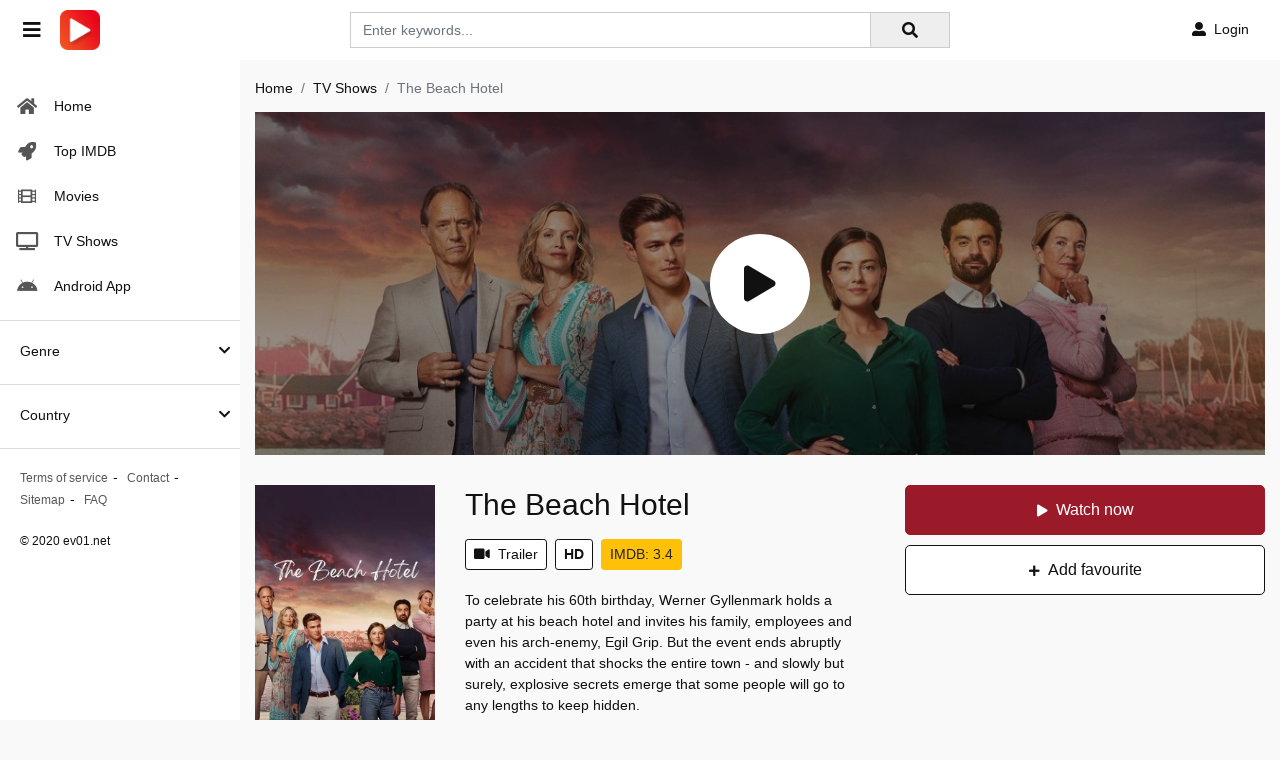

--- FILE ---
content_type: text/html; charset=utf-8
request_url: https://www.google.com/recaptcha/api2/anchor?ar=1&k=6LdmPaAaAAAAAAZ57otOc0kv9b0xK12VarX-9NW2&co=aHR0cHM6Ly9ldjAxLnRvOjQ0Mw..&hl=en&v=PoyoqOPhxBO7pBk68S4YbpHZ&size=invisible&anchor-ms=20000&execute-ms=30000&cb=ma83r9req1c6
body_size: 48621
content:
<!DOCTYPE HTML><html dir="ltr" lang="en"><head><meta http-equiv="Content-Type" content="text/html; charset=UTF-8">
<meta http-equiv="X-UA-Compatible" content="IE=edge">
<title>reCAPTCHA</title>
<style type="text/css">
/* cyrillic-ext */
@font-face {
  font-family: 'Roboto';
  font-style: normal;
  font-weight: 400;
  font-stretch: 100%;
  src: url(//fonts.gstatic.com/s/roboto/v48/KFO7CnqEu92Fr1ME7kSn66aGLdTylUAMa3GUBHMdazTgWw.woff2) format('woff2');
  unicode-range: U+0460-052F, U+1C80-1C8A, U+20B4, U+2DE0-2DFF, U+A640-A69F, U+FE2E-FE2F;
}
/* cyrillic */
@font-face {
  font-family: 'Roboto';
  font-style: normal;
  font-weight: 400;
  font-stretch: 100%;
  src: url(//fonts.gstatic.com/s/roboto/v48/KFO7CnqEu92Fr1ME7kSn66aGLdTylUAMa3iUBHMdazTgWw.woff2) format('woff2');
  unicode-range: U+0301, U+0400-045F, U+0490-0491, U+04B0-04B1, U+2116;
}
/* greek-ext */
@font-face {
  font-family: 'Roboto';
  font-style: normal;
  font-weight: 400;
  font-stretch: 100%;
  src: url(//fonts.gstatic.com/s/roboto/v48/KFO7CnqEu92Fr1ME7kSn66aGLdTylUAMa3CUBHMdazTgWw.woff2) format('woff2');
  unicode-range: U+1F00-1FFF;
}
/* greek */
@font-face {
  font-family: 'Roboto';
  font-style: normal;
  font-weight: 400;
  font-stretch: 100%;
  src: url(//fonts.gstatic.com/s/roboto/v48/KFO7CnqEu92Fr1ME7kSn66aGLdTylUAMa3-UBHMdazTgWw.woff2) format('woff2');
  unicode-range: U+0370-0377, U+037A-037F, U+0384-038A, U+038C, U+038E-03A1, U+03A3-03FF;
}
/* math */
@font-face {
  font-family: 'Roboto';
  font-style: normal;
  font-weight: 400;
  font-stretch: 100%;
  src: url(//fonts.gstatic.com/s/roboto/v48/KFO7CnqEu92Fr1ME7kSn66aGLdTylUAMawCUBHMdazTgWw.woff2) format('woff2');
  unicode-range: U+0302-0303, U+0305, U+0307-0308, U+0310, U+0312, U+0315, U+031A, U+0326-0327, U+032C, U+032F-0330, U+0332-0333, U+0338, U+033A, U+0346, U+034D, U+0391-03A1, U+03A3-03A9, U+03B1-03C9, U+03D1, U+03D5-03D6, U+03F0-03F1, U+03F4-03F5, U+2016-2017, U+2034-2038, U+203C, U+2040, U+2043, U+2047, U+2050, U+2057, U+205F, U+2070-2071, U+2074-208E, U+2090-209C, U+20D0-20DC, U+20E1, U+20E5-20EF, U+2100-2112, U+2114-2115, U+2117-2121, U+2123-214F, U+2190, U+2192, U+2194-21AE, U+21B0-21E5, U+21F1-21F2, U+21F4-2211, U+2213-2214, U+2216-22FF, U+2308-230B, U+2310, U+2319, U+231C-2321, U+2336-237A, U+237C, U+2395, U+239B-23B7, U+23D0, U+23DC-23E1, U+2474-2475, U+25AF, U+25B3, U+25B7, U+25BD, U+25C1, U+25CA, U+25CC, U+25FB, U+266D-266F, U+27C0-27FF, U+2900-2AFF, U+2B0E-2B11, U+2B30-2B4C, U+2BFE, U+3030, U+FF5B, U+FF5D, U+1D400-1D7FF, U+1EE00-1EEFF;
}
/* symbols */
@font-face {
  font-family: 'Roboto';
  font-style: normal;
  font-weight: 400;
  font-stretch: 100%;
  src: url(//fonts.gstatic.com/s/roboto/v48/KFO7CnqEu92Fr1ME7kSn66aGLdTylUAMaxKUBHMdazTgWw.woff2) format('woff2');
  unicode-range: U+0001-000C, U+000E-001F, U+007F-009F, U+20DD-20E0, U+20E2-20E4, U+2150-218F, U+2190, U+2192, U+2194-2199, U+21AF, U+21E6-21F0, U+21F3, U+2218-2219, U+2299, U+22C4-22C6, U+2300-243F, U+2440-244A, U+2460-24FF, U+25A0-27BF, U+2800-28FF, U+2921-2922, U+2981, U+29BF, U+29EB, U+2B00-2BFF, U+4DC0-4DFF, U+FFF9-FFFB, U+10140-1018E, U+10190-1019C, U+101A0, U+101D0-101FD, U+102E0-102FB, U+10E60-10E7E, U+1D2C0-1D2D3, U+1D2E0-1D37F, U+1F000-1F0FF, U+1F100-1F1AD, U+1F1E6-1F1FF, U+1F30D-1F30F, U+1F315, U+1F31C, U+1F31E, U+1F320-1F32C, U+1F336, U+1F378, U+1F37D, U+1F382, U+1F393-1F39F, U+1F3A7-1F3A8, U+1F3AC-1F3AF, U+1F3C2, U+1F3C4-1F3C6, U+1F3CA-1F3CE, U+1F3D4-1F3E0, U+1F3ED, U+1F3F1-1F3F3, U+1F3F5-1F3F7, U+1F408, U+1F415, U+1F41F, U+1F426, U+1F43F, U+1F441-1F442, U+1F444, U+1F446-1F449, U+1F44C-1F44E, U+1F453, U+1F46A, U+1F47D, U+1F4A3, U+1F4B0, U+1F4B3, U+1F4B9, U+1F4BB, U+1F4BF, U+1F4C8-1F4CB, U+1F4D6, U+1F4DA, U+1F4DF, U+1F4E3-1F4E6, U+1F4EA-1F4ED, U+1F4F7, U+1F4F9-1F4FB, U+1F4FD-1F4FE, U+1F503, U+1F507-1F50B, U+1F50D, U+1F512-1F513, U+1F53E-1F54A, U+1F54F-1F5FA, U+1F610, U+1F650-1F67F, U+1F687, U+1F68D, U+1F691, U+1F694, U+1F698, U+1F6AD, U+1F6B2, U+1F6B9-1F6BA, U+1F6BC, U+1F6C6-1F6CF, U+1F6D3-1F6D7, U+1F6E0-1F6EA, U+1F6F0-1F6F3, U+1F6F7-1F6FC, U+1F700-1F7FF, U+1F800-1F80B, U+1F810-1F847, U+1F850-1F859, U+1F860-1F887, U+1F890-1F8AD, U+1F8B0-1F8BB, U+1F8C0-1F8C1, U+1F900-1F90B, U+1F93B, U+1F946, U+1F984, U+1F996, U+1F9E9, U+1FA00-1FA6F, U+1FA70-1FA7C, U+1FA80-1FA89, U+1FA8F-1FAC6, U+1FACE-1FADC, U+1FADF-1FAE9, U+1FAF0-1FAF8, U+1FB00-1FBFF;
}
/* vietnamese */
@font-face {
  font-family: 'Roboto';
  font-style: normal;
  font-weight: 400;
  font-stretch: 100%;
  src: url(//fonts.gstatic.com/s/roboto/v48/KFO7CnqEu92Fr1ME7kSn66aGLdTylUAMa3OUBHMdazTgWw.woff2) format('woff2');
  unicode-range: U+0102-0103, U+0110-0111, U+0128-0129, U+0168-0169, U+01A0-01A1, U+01AF-01B0, U+0300-0301, U+0303-0304, U+0308-0309, U+0323, U+0329, U+1EA0-1EF9, U+20AB;
}
/* latin-ext */
@font-face {
  font-family: 'Roboto';
  font-style: normal;
  font-weight: 400;
  font-stretch: 100%;
  src: url(//fonts.gstatic.com/s/roboto/v48/KFO7CnqEu92Fr1ME7kSn66aGLdTylUAMa3KUBHMdazTgWw.woff2) format('woff2');
  unicode-range: U+0100-02BA, U+02BD-02C5, U+02C7-02CC, U+02CE-02D7, U+02DD-02FF, U+0304, U+0308, U+0329, U+1D00-1DBF, U+1E00-1E9F, U+1EF2-1EFF, U+2020, U+20A0-20AB, U+20AD-20C0, U+2113, U+2C60-2C7F, U+A720-A7FF;
}
/* latin */
@font-face {
  font-family: 'Roboto';
  font-style: normal;
  font-weight: 400;
  font-stretch: 100%;
  src: url(//fonts.gstatic.com/s/roboto/v48/KFO7CnqEu92Fr1ME7kSn66aGLdTylUAMa3yUBHMdazQ.woff2) format('woff2');
  unicode-range: U+0000-00FF, U+0131, U+0152-0153, U+02BB-02BC, U+02C6, U+02DA, U+02DC, U+0304, U+0308, U+0329, U+2000-206F, U+20AC, U+2122, U+2191, U+2193, U+2212, U+2215, U+FEFF, U+FFFD;
}
/* cyrillic-ext */
@font-face {
  font-family: 'Roboto';
  font-style: normal;
  font-weight: 500;
  font-stretch: 100%;
  src: url(//fonts.gstatic.com/s/roboto/v48/KFO7CnqEu92Fr1ME7kSn66aGLdTylUAMa3GUBHMdazTgWw.woff2) format('woff2');
  unicode-range: U+0460-052F, U+1C80-1C8A, U+20B4, U+2DE0-2DFF, U+A640-A69F, U+FE2E-FE2F;
}
/* cyrillic */
@font-face {
  font-family: 'Roboto';
  font-style: normal;
  font-weight: 500;
  font-stretch: 100%;
  src: url(//fonts.gstatic.com/s/roboto/v48/KFO7CnqEu92Fr1ME7kSn66aGLdTylUAMa3iUBHMdazTgWw.woff2) format('woff2');
  unicode-range: U+0301, U+0400-045F, U+0490-0491, U+04B0-04B1, U+2116;
}
/* greek-ext */
@font-face {
  font-family: 'Roboto';
  font-style: normal;
  font-weight: 500;
  font-stretch: 100%;
  src: url(//fonts.gstatic.com/s/roboto/v48/KFO7CnqEu92Fr1ME7kSn66aGLdTylUAMa3CUBHMdazTgWw.woff2) format('woff2');
  unicode-range: U+1F00-1FFF;
}
/* greek */
@font-face {
  font-family: 'Roboto';
  font-style: normal;
  font-weight: 500;
  font-stretch: 100%;
  src: url(//fonts.gstatic.com/s/roboto/v48/KFO7CnqEu92Fr1ME7kSn66aGLdTylUAMa3-UBHMdazTgWw.woff2) format('woff2');
  unicode-range: U+0370-0377, U+037A-037F, U+0384-038A, U+038C, U+038E-03A1, U+03A3-03FF;
}
/* math */
@font-face {
  font-family: 'Roboto';
  font-style: normal;
  font-weight: 500;
  font-stretch: 100%;
  src: url(//fonts.gstatic.com/s/roboto/v48/KFO7CnqEu92Fr1ME7kSn66aGLdTylUAMawCUBHMdazTgWw.woff2) format('woff2');
  unicode-range: U+0302-0303, U+0305, U+0307-0308, U+0310, U+0312, U+0315, U+031A, U+0326-0327, U+032C, U+032F-0330, U+0332-0333, U+0338, U+033A, U+0346, U+034D, U+0391-03A1, U+03A3-03A9, U+03B1-03C9, U+03D1, U+03D5-03D6, U+03F0-03F1, U+03F4-03F5, U+2016-2017, U+2034-2038, U+203C, U+2040, U+2043, U+2047, U+2050, U+2057, U+205F, U+2070-2071, U+2074-208E, U+2090-209C, U+20D0-20DC, U+20E1, U+20E5-20EF, U+2100-2112, U+2114-2115, U+2117-2121, U+2123-214F, U+2190, U+2192, U+2194-21AE, U+21B0-21E5, U+21F1-21F2, U+21F4-2211, U+2213-2214, U+2216-22FF, U+2308-230B, U+2310, U+2319, U+231C-2321, U+2336-237A, U+237C, U+2395, U+239B-23B7, U+23D0, U+23DC-23E1, U+2474-2475, U+25AF, U+25B3, U+25B7, U+25BD, U+25C1, U+25CA, U+25CC, U+25FB, U+266D-266F, U+27C0-27FF, U+2900-2AFF, U+2B0E-2B11, U+2B30-2B4C, U+2BFE, U+3030, U+FF5B, U+FF5D, U+1D400-1D7FF, U+1EE00-1EEFF;
}
/* symbols */
@font-face {
  font-family: 'Roboto';
  font-style: normal;
  font-weight: 500;
  font-stretch: 100%;
  src: url(//fonts.gstatic.com/s/roboto/v48/KFO7CnqEu92Fr1ME7kSn66aGLdTylUAMaxKUBHMdazTgWw.woff2) format('woff2');
  unicode-range: U+0001-000C, U+000E-001F, U+007F-009F, U+20DD-20E0, U+20E2-20E4, U+2150-218F, U+2190, U+2192, U+2194-2199, U+21AF, U+21E6-21F0, U+21F3, U+2218-2219, U+2299, U+22C4-22C6, U+2300-243F, U+2440-244A, U+2460-24FF, U+25A0-27BF, U+2800-28FF, U+2921-2922, U+2981, U+29BF, U+29EB, U+2B00-2BFF, U+4DC0-4DFF, U+FFF9-FFFB, U+10140-1018E, U+10190-1019C, U+101A0, U+101D0-101FD, U+102E0-102FB, U+10E60-10E7E, U+1D2C0-1D2D3, U+1D2E0-1D37F, U+1F000-1F0FF, U+1F100-1F1AD, U+1F1E6-1F1FF, U+1F30D-1F30F, U+1F315, U+1F31C, U+1F31E, U+1F320-1F32C, U+1F336, U+1F378, U+1F37D, U+1F382, U+1F393-1F39F, U+1F3A7-1F3A8, U+1F3AC-1F3AF, U+1F3C2, U+1F3C4-1F3C6, U+1F3CA-1F3CE, U+1F3D4-1F3E0, U+1F3ED, U+1F3F1-1F3F3, U+1F3F5-1F3F7, U+1F408, U+1F415, U+1F41F, U+1F426, U+1F43F, U+1F441-1F442, U+1F444, U+1F446-1F449, U+1F44C-1F44E, U+1F453, U+1F46A, U+1F47D, U+1F4A3, U+1F4B0, U+1F4B3, U+1F4B9, U+1F4BB, U+1F4BF, U+1F4C8-1F4CB, U+1F4D6, U+1F4DA, U+1F4DF, U+1F4E3-1F4E6, U+1F4EA-1F4ED, U+1F4F7, U+1F4F9-1F4FB, U+1F4FD-1F4FE, U+1F503, U+1F507-1F50B, U+1F50D, U+1F512-1F513, U+1F53E-1F54A, U+1F54F-1F5FA, U+1F610, U+1F650-1F67F, U+1F687, U+1F68D, U+1F691, U+1F694, U+1F698, U+1F6AD, U+1F6B2, U+1F6B9-1F6BA, U+1F6BC, U+1F6C6-1F6CF, U+1F6D3-1F6D7, U+1F6E0-1F6EA, U+1F6F0-1F6F3, U+1F6F7-1F6FC, U+1F700-1F7FF, U+1F800-1F80B, U+1F810-1F847, U+1F850-1F859, U+1F860-1F887, U+1F890-1F8AD, U+1F8B0-1F8BB, U+1F8C0-1F8C1, U+1F900-1F90B, U+1F93B, U+1F946, U+1F984, U+1F996, U+1F9E9, U+1FA00-1FA6F, U+1FA70-1FA7C, U+1FA80-1FA89, U+1FA8F-1FAC6, U+1FACE-1FADC, U+1FADF-1FAE9, U+1FAF0-1FAF8, U+1FB00-1FBFF;
}
/* vietnamese */
@font-face {
  font-family: 'Roboto';
  font-style: normal;
  font-weight: 500;
  font-stretch: 100%;
  src: url(//fonts.gstatic.com/s/roboto/v48/KFO7CnqEu92Fr1ME7kSn66aGLdTylUAMa3OUBHMdazTgWw.woff2) format('woff2');
  unicode-range: U+0102-0103, U+0110-0111, U+0128-0129, U+0168-0169, U+01A0-01A1, U+01AF-01B0, U+0300-0301, U+0303-0304, U+0308-0309, U+0323, U+0329, U+1EA0-1EF9, U+20AB;
}
/* latin-ext */
@font-face {
  font-family: 'Roboto';
  font-style: normal;
  font-weight: 500;
  font-stretch: 100%;
  src: url(//fonts.gstatic.com/s/roboto/v48/KFO7CnqEu92Fr1ME7kSn66aGLdTylUAMa3KUBHMdazTgWw.woff2) format('woff2');
  unicode-range: U+0100-02BA, U+02BD-02C5, U+02C7-02CC, U+02CE-02D7, U+02DD-02FF, U+0304, U+0308, U+0329, U+1D00-1DBF, U+1E00-1E9F, U+1EF2-1EFF, U+2020, U+20A0-20AB, U+20AD-20C0, U+2113, U+2C60-2C7F, U+A720-A7FF;
}
/* latin */
@font-face {
  font-family: 'Roboto';
  font-style: normal;
  font-weight: 500;
  font-stretch: 100%;
  src: url(//fonts.gstatic.com/s/roboto/v48/KFO7CnqEu92Fr1ME7kSn66aGLdTylUAMa3yUBHMdazQ.woff2) format('woff2');
  unicode-range: U+0000-00FF, U+0131, U+0152-0153, U+02BB-02BC, U+02C6, U+02DA, U+02DC, U+0304, U+0308, U+0329, U+2000-206F, U+20AC, U+2122, U+2191, U+2193, U+2212, U+2215, U+FEFF, U+FFFD;
}
/* cyrillic-ext */
@font-face {
  font-family: 'Roboto';
  font-style: normal;
  font-weight: 900;
  font-stretch: 100%;
  src: url(//fonts.gstatic.com/s/roboto/v48/KFO7CnqEu92Fr1ME7kSn66aGLdTylUAMa3GUBHMdazTgWw.woff2) format('woff2');
  unicode-range: U+0460-052F, U+1C80-1C8A, U+20B4, U+2DE0-2DFF, U+A640-A69F, U+FE2E-FE2F;
}
/* cyrillic */
@font-face {
  font-family: 'Roboto';
  font-style: normal;
  font-weight: 900;
  font-stretch: 100%;
  src: url(//fonts.gstatic.com/s/roboto/v48/KFO7CnqEu92Fr1ME7kSn66aGLdTylUAMa3iUBHMdazTgWw.woff2) format('woff2');
  unicode-range: U+0301, U+0400-045F, U+0490-0491, U+04B0-04B1, U+2116;
}
/* greek-ext */
@font-face {
  font-family: 'Roboto';
  font-style: normal;
  font-weight: 900;
  font-stretch: 100%;
  src: url(//fonts.gstatic.com/s/roboto/v48/KFO7CnqEu92Fr1ME7kSn66aGLdTylUAMa3CUBHMdazTgWw.woff2) format('woff2');
  unicode-range: U+1F00-1FFF;
}
/* greek */
@font-face {
  font-family: 'Roboto';
  font-style: normal;
  font-weight: 900;
  font-stretch: 100%;
  src: url(//fonts.gstatic.com/s/roboto/v48/KFO7CnqEu92Fr1ME7kSn66aGLdTylUAMa3-UBHMdazTgWw.woff2) format('woff2');
  unicode-range: U+0370-0377, U+037A-037F, U+0384-038A, U+038C, U+038E-03A1, U+03A3-03FF;
}
/* math */
@font-face {
  font-family: 'Roboto';
  font-style: normal;
  font-weight: 900;
  font-stretch: 100%;
  src: url(//fonts.gstatic.com/s/roboto/v48/KFO7CnqEu92Fr1ME7kSn66aGLdTylUAMawCUBHMdazTgWw.woff2) format('woff2');
  unicode-range: U+0302-0303, U+0305, U+0307-0308, U+0310, U+0312, U+0315, U+031A, U+0326-0327, U+032C, U+032F-0330, U+0332-0333, U+0338, U+033A, U+0346, U+034D, U+0391-03A1, U+03A3-03A9, U+03B1-03C9, U+03D1, U+03D5-03D6, U+03F0-03F1, U+03F4-03F5, U+2016-2017, U+2034-2038, U+203C, U+2040, U+2043, U+2047, U+2050, U+2057, U+205F, U+2070-2071, U+2074-208E, U+2090-209C, U+20D0-20DC, U+20E1, U+20E5-20EF, U+2100-2112, U+2114-2115, U+2117-2121, U+2123-214F, U+2190, U+2192, U+2194-21AE, U+21B0-21E5, U+21F1-21F2, U+21F4-2211, U+2213-2214, U+2216-22FF, U+2308-230B, U+2310, U+2319, U+231C-2321, U+2336-237A, U+237C, U+2395, U+239B-23B7, U+23D0, U+23DC-23E1, U+2474-2475, U+25AF, U+25B3, U+25B7, U+25BD, U+25C1, U+25CA, U+25CC, U+25FB, U+266D-266F, U+27C0-27FF, U+2900-2AFF, U+2B0E-2B11, U+2B30-2B4C, U+2BFE, U+3030, U+FF5B, U+FF5D, U+1D400-1D7FF, U+1EE00-1EEFF;
}
/* symbols */
@font-face {
  font-family: 'Roboto';
  font-style: normal;
  font-weight: 900;
  font-stretch: 100%;
  src: url(//fonts.gstatic.com/s/roboto/v48/KFO7CnqEu92Fr1ME7kSn66aGLdTylUAMaxKUBHMdazTgWw.woff2) format('woff2');
  unicode-range: U+0001-000C, U+000E-001F, U+007F-009F, U+20DD-20E0, U+20E2-20E4, U+2150-218F, U+2190, U+2192, U+2194-2199, U+21AF, U+21E6-21F0, U+21F3, U+2218-2219, U+2299, U+22C4-22C6, U+2300-243F, U+2440-244A, U+2460-24FF, U+25A0-27BF, U+2800-28FF, U+2921-2922, U+2981, U+29BF, U+29EB, U+2B00-2BFF, U+4DC0-4DFF, U+FFF9-FFFB, U+10140-1018E, U+10190-1019C, U+101A0, U+101D0-101FD, U+102E0-102FB, U+10E60-10E7E, U+1D2C0-1D2D3, U+1D2E0-1D37F, U+1F000-1F0FF, U+1F100-1F1AD, U+1F1E6-1F1FF, U+1F30D-1F30F, U+1F315, U+1F31C, U+1F31E, U+1F320-1F32C, U+1F336, U+1F378, U+1F37D, U+1F382, U+1F393-1F39F, U+1F3A7-1F3A8, U+1F3AC-1F3AF, U+1F3C2, U+1F3C4-1F3C6, U+1F3CA-1F3CE, U+1F3D4-1F3E0, U+1F3ED, U+1F3F1-1F3F3, U+1F3F5-1F3F7, U+1F408, U+1F415, U+1F41F, U+1F426, U+1F43F, U+1F441-1F442, U+1F444, U+1F446-1F449, U+1F44C-1F44E, U+1F453, U+1F46A, U+1F47D, U+1F4A3, U+1F4B0, U+1F4B3, U+1F4B9, U+1F4BB, U+1F4BF, U+1F4C8-1F4CB, U+1F4D6, U+1F4DA, U+1F4DF, U+1F4E3-1F4E6, U+1F4EA-1F4ED, U+1F4F7, U+1F4F9-1F4FB, U+1F4FD-1F4FE, U+1F503, U+1F507-1F50B, U+1F50D, U+1F512-1F513, U+1F53E-1F54A, U+1F54F-1F5FA, U+1F610, U+1F650-1F67F, U+1F687, U+1F68D, U+1F691, U+1F694, U+1F698, U+1F6AD, U+1F6B2, U+1F6B9-1F6BA, U+1F6BC, U+1F6C6-1F6CF, U+1F6D3-1F6D7, U+1F6E0-1F6EA, U+1F6F0-1F6F3, U+1F6F7-1F6FC, U+1F700-1F7FF, U+1F800-1F80B, U+1F810-1F847, U+1F850-1F859, U+1F860-1F887, U+1F890-1F8AD, U+1F8B0-1F8BB, U+1F8C0-1F8C1, U+1F900-1F90B, U+1F93B, U+1F946, U+1F984, U+1F996, U+1F9E9, U+1FA00-1FA6F, U+1FA70-1FA7C, U+1FA80-1FA89, U+1FA8F-1FAC6, U+1FACE-1FADC, U+1FADF-1FAE9, U+1FAF0-1FAF8, U+1FB00-1FBFF;
}
/* vietnamese */
@font-face {
  font-family: 'Roboto';
  font-style: normal;
  font-weight: 900;
  font-stretch: 100%;
  src: url(//fonts.gstatic.com/s/roboto/v48/KFO7CnqEu92Fr1ME7kSn66aGLdTylUAMa3OUBHMdazTgWw.woff2) format('woff2');
  unicode-range: U+0102-0103, U+0110-0111, U+0128-0129, U+0168-0169, U+01A0-01A1, U+01AF-01B0, U+0300-0301, U+0303-0304, U+0308-0309, U+0323, U+0329, U+1EA0-1EF9, U+20AB;
}
/* latin-ext */
@font-face {
  font-family: 'Roboto';
  font-style: normal;
  font-weight: 900;
  font-stretch: 100%;
  src: url(//fonts.gstatic.com/s/roboto/v48/KFO7CnqEu92Fr1ME7kSn66aGLdTylUAMa3KUBHMdazTgWw.woff2) format('woff2');
  unicode-range: U+0100-02BA, U+02BD-02C5, U+02C7-02CC, U+02CE-02D7, U+02DD-02FF, U+0304, U+0308, U+0329, U+1D00-1DBF, U+1E00-1E9F, U+1EF2-1EFF, U+2020, U+20A0-20AB, U+20AD-20C0, U+2113, U+2C60-2C7F, U+A720-A7FF;
}
/* latin */
@font-face {
  font-family: 'Roboto';
  font-style: normal;
  font-weight: 900;
  font-stretch: 100%;
  src: url(//fonts.gstatic.com/s/roboto/v48/KFO7CnqEu92Fr1ME7kSn66aGLdTylUAMa3yUBHMdazQ.woff2) format('woff2');
  unicode-range: U+0000-00FF, U+0131, U+0152-0153, U+02BB-02BC, U+02C6, U+02DA, U+02DC, U+0304, U+0308, U+0329, U+2000-206F, U+20AC, U+2122, U+2191, U+2193, U+2212, U+2215, U+FEFF, U+FFFD;
}

</style>
<link rel="stylesheet" type="text/css" href="https://www.gstatic.com/recaptcha/releases/PoyoqOPhxBO7pBk68S4YbpHZ/styles__ltr.css">
<script nonce="5lty4AgpBt8cBEu_4SWm4g" type="text/javascript">window['__recaptcha_api'] = 'https://www.google.com/recaptcha/api2/';</script>
<script type="text/javascript" src="https://www.gstatic.com/recaptcha/releases/PoyoqOPhxBO7pBk68S4YbpHZ/recaptcha__en.js" nonce="5lty4AgpBt8cBEu_4SWm4g">
      
    </script></head>
<body><div id="rc-anchor-alert" class="rc-anchor-alert"></div>
<input type="hidden" id="recaptcha-token" value="[base64]">
<script type="text/javascript" nonce="5lty4AgpBt8cBEu_4SWm4g">
      recaptcha.anchor.Main.init("[\x22ainput\x22,[\x22bgdata\x22,\x22\x22,\[base64]/[base64]/MjU1Ong/[base64]/[base64]/[base64]/[base64]/[base64]/[base64]/[base64]/[base64]/[base64]/[base64]/[base64]/[base64]/[base64]/[base64]/[base64]\\u003d\x22,\[base64]\\u003d\x22,\x22KMOxPUDDiyFSw4NCwprDusKPTXzCnHBeCsOBwqDDuMObXcO+w5DCnEnDoyEVT8KEYTFtU8KtY8Kkwp4+w5EzwpPCoMKNw6LClE4yw5zCklpxVMOowpwSE8KsM0AzTsOuw6TDl8Okw7bCk2LCkMKIwr3Dp1DDlVPDsBHDt8KkPEXDmiLCjwHDgzd/wr18wqV2wrDDsT0HwqjCmFFPw7vDmwTCk0fCkCDDpMKSw6Yfw7jDosKyLgzCrkrDnwdKKWjDuMORwr3ClMOgF8Khw6cnwpbDuy43w5HCslNDbMKrw4fCmMKqOMKawoI+wo/DusO/SMKmwrPCvD/Ck8ORIXZwGxV9w4rCgQXCgsKTwr5ow43CscKbwqPCt8KWw7E1KhgEwowGwo9JGAoGUcKyI3DCnQlZXMOdwrgZw4hvwpvCtzjCmsKiMGfDtcKTwrBtw7U0DsO9wp3CoXZOC8KMwqJ6fGfCpARMw5/DtzfDjsKbCcKsMMKaF8O5w7giwo3ChMOuOMOewrXCmMOXWl4dwoYowobDh8OBRcOSwp95wpXDu8KewqUsamXCjMKEQ8OyCsO+YnNDw7VIdW01wrzDo8K7wqhcfMK4DMOeAMK1wrDDsl7CiTJCw6bDqsO8w5zDoTvCjlo5w5UmTlzCtyNKVsOdw5h1w5/Dh8KebyICCMOwIcOywprDusKUw5fCocOPAz7DkMOtfsKXw6TDvyjCuMKhClpKwo8pwrLDucKsw50/[base64]/[base64]/JRLDg3zDhBgCwqlrwpI3BVQkHMK+L8ORGcOpXMO8ZsOtwqnCgV/CnsKawq0cdMOcKsKbwrsjNMKbY8O2wq3DuScWwoEQdznDg8KAaMOXDMOtwpRJw6HCp8OdLwZOdMKYM8OLQsKeMgBECsKFw6bCsSvDlMOswo9HD8KxAk4qZMOrwoLCgsOmccOGw4URBcO3w5IMR3XDlULDm8O/woxhTsKGw7c7GgBBwqoZN8OAFcOVwrJISMKeCBkwwrnCosKAwpdaw6rDucKfLnXCkVbCqmc3LcKgw7Ytw7vCmnsSTkgVM0gMwo02FgdJAMOuZEk4OVfCscKZM8Kmwo/DlMOzw6TDqV0EM8Kiw4XDtDt/[base64]/w4V/w5rCtRMPJxErJcOiC2rDqMOPw7w9FcOGwq4JDF0Tw7nDlcObwqXDkcKNT8KZw7YfZ8KwwrzDrj3CicK7PsKzw6oWw6HDphYHWSDDmsKdJmJFJ8OiOiNCMhjDizzDq8ORw5/DjCY2FQUbD3/CqMONSMKFZTQpwoECMsOjw59WJsOPNcOXwrBsNGJHwq3DvsOZZBrCq8KDw7l5wpfDscK5w43CoEDDlsOAw7cdH8K9R0XCuMOvw4LDkT5RGsKNw7hVwoDDuT0xwo/[base64]/[base64]/CsHnDpU/DucOiHyjDsgoLw7HDhgnCkcO8L0tpw5rClsOkw6QKw494JmVdSjVJMcKPw6tIw58Gw5TDlgtSw4Isw5lew5c9wqPChMKbDcOpJl5tLsKSwrJ6G8Ovw63DksKiw5pbKcOFwqh5L0N6XsOsdkvCgsK2wrUvw7Rmw4DCp8OHLsKCSHXDoMOiwrwEKMK/aSwGMMKraDUPBHFJVsKJSFPDgxjCpTcoE3DCoTUpwqpKwp1zw5fCsMK2wqnCusKlZcOFHV7DtHfDlD83AcK4FsKmanQewrHDgCx0IMKaw4NJwpoQwqN7wrMuw4HDj8OqVMKPfsKhSmQ4woJew6sPw7nDhWotOU/DlFA6GVREwqJGFjRzwrh+XV7DqcKfElkfLV1ow6fDgR9JXMKNw6sRw6rDqMO/[base64]/woDDmUnCicKmw7XDngnCoAAcw7nDlMKICMK4w6HCvMKqw5XChxjDhTInYsOHG1jDk3jDl1VaH8KZDmwhwrFtST5rOMKGwq7Cp8OiV8KMw7nDhXUbwqwtwoLCiU3DssOYwpxvwonDpyLDkhjDil5Te8OjJ3nCkw/DtBDCv8OuwroWw6HCnMOoPy3Dsxh/[base64]/w7bDlsKlwqgnFH7Drg7CosKpBWF8Q8K2OhjCgVnCqGZyfyQ0w7PCjMKawpnChGTDn8OqwogLIMK/w6HCpFnCm8KOd8Kcw48HRsKHwprDlWvDkhDCvsKZwqnCrDvDrsKRTcO5w4nCglE0XMKWwoRgYMOseSwuYcKIw603wp58w7nDiD9bw4XDmm57NHE1AsOyGBIRTwXDmGVVTTdYJzQ+W2bDqyrDl1bCsQHCtcK+aTXDiSLDnnBBw4/[base64]/w5oLw7bDoXRLUMOQwqgtw4JxNMOsXMKHwojCgcOgZnnCsR7CtHbDoMOML8KBwrQbHgTCrUTCocOWwrjCs8KOw7vCkG/CoMORwpvDu8ODwrXCkMO9HsKLTncGKXnCgcOew4bDvhQXATJHG8ODASc7wq7DnzrDscO0wr3DgcOiw5LDoEzDiSQCw5nCth3DlWcOw6jCnsKiXcKWw4DDtcOgw54cwqV0w4vCs2lww41Qw6MPYcKlwrvDq8OgLcK7wpHClQ/CuMKiwpLCpMKqemjCnsOcw4caw7ocw7Epw6gkw5zDrRPCs8KXw5/[base64]/DqMKkw7JjDsKtdsOQGsOiw5vCvCAhXE5bw6HCjzs1wprCocOWw5xRKcO1w4wOw7nCpMKywpBTwqEzEwldNcKCwrdPwrxAZ1TDkcKPFhgjw74gC0/Ct8OFw7ljRMKrwq7Dv0A/[base64]/w40Mw6pGOQ3Cm1DCssK8bcObbhEjwrEWe8OeCyrCjAklGsOJJsKXVcKjJcOYw57DqMOYw5fCjMO5fsOPLcKXw73CrUJkwq3DnjfDssKzaEXCnQoLHcOWYcOuwr/CiSsoZsKOIcOfwrkSaMO+B0NxczvDlDYvw4nCvsKow7Zqw5k9KlI8DhHCixPDvsKRw557azEMw6vCuRfCq1FcRVMabcOdwrhmKTFYKMOOwrTDgsO0c8KMwq5lEmsLCcOVw5VxBcKzw5TDv8OXLsODBQJawqLDpFvDhsO/IgzCoMOhcnIJw47DlXrDr2HDln0ZwrFGwqwow61twpnCpCTCvnDDhx57wqYNw4gNwpLDs8K/wpDDgMONWmzCvsKtaS5cw6VPwpU4wpV0wrBWEVVYwpLDrsO1w6bDjsOCw4Z4KVMpwokAIGvClsOQwpfCgcK6wpgGw5cqIVdvCTIvXF9Vw5h4wpfCm8OCwr7CpgrDjMOsw63Dg31gw5BpwpZQw7jDvh/DrMKtw4nCl8Oow4fCnw08Q8K5TsKtw5FKcsK6wrrDlsOGGMOKYsKmwo/[base64]/[base64]/CjRPCuCzDvcOpEMOcwogzwpjDuxvDgMKFwrNsw5HDjcORDl5DDsObKcK2wpkGwqYWw6A9c2nDhwTDsMOmXgHDpcOYQExEw5VVcsKRw4R1w4t5WEsYw4rDsybDonnDk8OoBMOTLXrDnCo5esOdw7vDnsOBw7HCnzFueTDDmVLDj8O/w4nCnnjCqxPCrcKqfhTDllDDuFjDjB7DjkfDjcKaw7Q6OMKmO1HCj2h7IDPCgsKOw6khwq1pScOvwo1ewrLCjMOcw6oNwqvDjMKkw4jClGLDkTt9wqTDrg/Ctx06aVtqbF5ZwokmYcKlwrp5w45CwrLDiDnDiV9EGClKw53CqsOdPBkEwr/Dp8Khw6DCgcOfCR7CnsKxb0fCgBrDnWjDtMOPw5PCnih3w6E5cU50CcKKfHDClgt7AnrCm8OPwoXDmMKHIGXCjcOIw6ITC8Kjw4bDusO/w7rCgcKNUcOkwr9Yw4cLwqfCmMKCwrnDp8KLwovDnMKAwpnCvR1hSz7CvMOYAsKDdUllwq5SwrHDnsKxw6PDlT7CssK7woXDkx11dkUTCA/CnWvDnsKFw4tIwpM5ScK9wojCmMODwp5yw6psw7EawqJJwq1nCcOlCcKkCMOjWMK7w5cpMMOsVMOJwo3DiDTDlsO1EmzCs8OMwp19wplORVZedRLDnXhJw4fDusOKZ1BywoLChhfCrSpXbsOQAnh0fjMVNMKxJBdlJcO7PcOcR2LDpMOScV/Dq8KIwoh1VWrCp8KEwpTDgUrDp1XDhmwUw5PCvsK2aMOqY8KhO23Dr8ORfMOrw7rChg7CuwoZwp7CuMKkwpjCnXXDvBfDqMOzFcKHRhJGMMKXwpXDn8KfwrkGw4jDu8OPY8OHw75dwp0YawLDgMKlw4wPdCxrw4JTNgTCs37Cqh/CgRBUw7wKQ8KhwrnCohdJwqJyFn3DqgTCvMKvB2pAw74PQcKowoMwBMKmw44UKmLCvETDpEB9wq3DlcKtw6kmw7pgKAbDqcOsw5LDrAEcwonCimXDscOjJD1yw5NtIMOsw4dyTsOiSMKwfMKHwpXCqsK/w6kyOcKow5MeEgfCtycDflfDtABVScKqMsOLPgsbw5d9wovDgsOTa8OIw5XDtcOsfcOrbcOUV8K/wpHDvDfDohQhRxRywr/CuMKZE8KNw6rCtMKSPmw/SnhFIsKZcFbDhcKsAUrDgHMtQcObw6vDnMOZwrt/ZMKnF8K/[base64]/Dr2fCpMO8fcKCOcOeIwzDtsKGwpFVCEzDnGtvw5RGw6rDt38Tw4Y9QEdmXkHChQg+AsOJBMKvw7VSb8Opw7vDmsOkwo4veSrCicKJw4rDv8KcdcKAOSJOPjwgwoc7w5wsw6UgwoTCmwTCgsKnw70zwoh1A8OUMwHCmx9pwp/ChcOSwp3Cty7CtUYaf8KfRsKuHMK/[base64]/CqydXwp4wYAMhRUPChsKRw5DCqMKww7gRAxDCsAN6w4duSsKtScK/wp7CvicUVBTDin/[base64]/wplNM8Onw4AZw5vDucKhwrHCkS3ColpuU8OYw6E4Ew/Ck8KTKMOqX8OadTISMnLClMO4TyUyYsOITsKUw4dybk3DqWdNLzRpwoNrw6I/acKmccORw7DDnS/[base64]/[base64]/DnzzDs3pLw5kVdMK9CcOXTDdNwobCrQHDgMKFKWbDiEBNwq3DpMKrwoAXesO4XHDCrMKee0XCi29WecOhA8KcwoLDgcKOY8KCOMKVDntRwq/ClcKJwoXDjsKAIT/[base64]/wpJZKjPDviNXwotmDsOww44WwpVIblXDtsO+VMOUw71mSw41w4DCg8OyHRTCvMO6w6TDpkvDqsKYJH4xwpVow4c6RsOIwrVXZGzCnj5Qw6oFWcOYP27CoR/[base64]/w7LDoEZUw5/DuEfDt8K7CQPDoGlHCmoUw6DDqEzCqMK6wrbDrExJwpYfwox/woYsUn7Ckw/DjcKcwpzDkMKVH8O5Sm5nPS3Cn8KUQgzDqVVQwqfChFARw50nNHJechNKwpbDvcKCMgUGwpfCnGNhw5EDwr3Cs8OcfXLDnsKwwpPDkU/DkBoHw4bCkcKdKsKcwqbClsOyw7JCwplMB8OCC8KcH8KUwofCk8KDw5HDm27Cj27DtMO5YMK8w6rCj8KnD8K/wqQHbmHCqhnDvHUKwqzCuQggw47DpMOTdMOdesOKMH3DjGvDjcOaGsOOwr9Aw5XCr8KNwqvDrwUGHcOMFwLCsHTCkHzCtWvDpS8gwpodPcKdw4jDmsK+woZGfm/Cn25cOXbDoMOkccKyZTFcw7cCXMO4W8OpwpbDlMOZMArDqMKDwrXDsjZDwofCvcOmPMOsT8OOPAXCqsOUYcKFLBFYw4hNw6nCr8OeM8OGGcOCwpjCkRPChUw0w7fDpQXCsQVewovCuiAsw6dycHsAw54vwrRTRG/[base64]/PzrCjsOdw4MlXVTCkGjDslzCpBbCviMEw5TDjnh1QiQHZsKCVxYxQCHCnMKmRWdZBMKcS8OVwocuwrVJSsKHOUE0wqrDrsKfMSjCqMKxFcKMwrFLwpMNIwZ/wqjCjAjDngg3w4Zzw5dgI8OTwpYXSiHCpMKxWn4Kw4PDuMK5w5vDrcOEworDtETDlQ3CvVDDhVfDj8KzXDTCr3USCcK/w4J8w4vClEfCiMOHOH/CpV7Dh8OoHsORNMKdwqXCt3smwqEaw4oYFMKIw5BVwr7Dk0DDqsKQPUfCmAYYZ8O/NWbDplc2FFgaZ8Oow67DvcOUwoIgcUDCssKCEDlSw5RDGGTDp1jCs8K9eMKhesOTSsKcw43CtQXCqnTCu8KMwrhPw5p8YMK2w7zCmxvDpGrDu0nDqWnDpyzDmmrDtScJenTDumIrdhFBH8KeYnHDtcKMwqTDisKwwrVmw78Sw5/[base64]/Q8OLBXYSPsKZS8KuP3/DusKLKcKVwozCi8OAZiBrw7ELMSlrwqJQw4HCicOTw63DpAXDiMKPw4EGYMOnS0vCosOILndjwqHCsFbCucKvF8KDW11LNyXDo8O6w4HDnmPCmCTDjMOJw6wbKcO3wr/CuibCmBgWw4QzF8K2w6DCosKSw77CiMOaSDrDk8O5HRjCnhlNHcKgw4oaLkFoJzgjw6ZRw7wfSUISwpjDgcOUQFrCjiAuacOOYWTDoMKjXsOmwochMmbDssOdU0zCp8O0GWE+ScOoGMOfKcOyw4/Du8OUw51xVsOyLcOyw5gdGUXDucKSUWfDqGFuwqFtw6hiMSfCpGV/w4YHUDfDqjzCg8O+wrhEw6hWL8KEJ8K0ecOWbMO5w6zDpcOyw5vCuVEow5gkCmBoSBA5B8KUHsKrBMK/Y8O4Wyw7wqEywr/CqMKgHcOkZMKTwrdBWsOiwrYmwoHCusOkwrgFw6Mww7XDoTUJHgjDqMOXesKwwoLDsMKLb8KBeMONHHfDr8KowqjChRZ0w5PDrsKwNcOcwok9GcO4w7/DpyQKB1BOwrcldT3Dqw4ywqTClcO4wp8vwp7Dt8OAwpHCk8KtE3HCknLCmQPDjMKFw7RbccK6c8KNwpJKGzrCv2/[base64]/CtUN4IsO2wq/[base64]/CBvDrcONwp0Kw6NlNcKlw5DDlcKGwrbDhsOjwpHCp8KvBsO4wo/ChQ/CicKlwppUVcKGJQ50wofCssORwojCng7DpkZLwr/DlFQYwrxiw57ChsOGGxDChcOZw7JJwp3CmUUqRDDDkDPDp8Kdw5jCq8K9ScKnw5pgBsOgw6jClcOuZjnDj0/CkVBXwonDv1bCucOxDGdpH23Ct8KGWMKQdCrCtg7CgMKyw4EpwrbDsBXDtE8uw6fDin7Doz3DmMOLCsKZwozDt3EtC2/Dr1IZPMOtYcOzW0QIBGfDpG42RAXCvmZ+wqcswonCt8KpYsO3wqDDmMOGwoTColBIAcKQGkHChQgaw5jCpcOhLXs/VcOawrBiwrE7KjTDgcKwYcKoSFzDv2fDv8KZw7t/NmoHbVNww4JnwqtywpPDrcK4w4PDkD3ClAYXZMKHw54CChbCssOOwqZnLidnwr8LfsKNdAjCkyYLw5nDuiPCn2k1VkQhPm3DgScswr/DtsOEZT95P8KSwo4VX8O8w4TDj1MdMksfFMOjPMKqwr/[base64]/Ct2fDtMO3HcKrSEHDi8KfZzLCgMOmOMOzaUTCpX7DrwXDsjlibcOpwq9BwrvCnsKRw7vDn2bCjRA1Tl0Pa0xKQsOwFw4vwpLDvsORHXwTDMO+cRBkw7PCscOnwpFFwpfCvDjDq3/Dh8KFOT7DjHIcT1tpfQsow70Iwo/Ct17CncK2woLDonRVw73DvkAHwq7CmSshKz/Ct2DDpMKPw5AEw7vCncKjw5LDm8KTw6BZQDUUIsKUPHsow5vDgsOLNcOQCcORG8KVw4DCpSQnAsOhdMOwwrBmw4bCgQnDqBPDn8Kzw4TChTIPEMKlKmk0DjnCj8OmwpkJw7bCmsKxEw3CpRI+IsOWw7xYw68SwqZCwq/DuMKbY3/DucK6wrrCnGbCoMKeFsODwpxuw5zDplXCusK3DcKbSHNjEMKAwqfDh1RSb8KJY8OtwolaR8OoCiUgPMOaIMOaw5PDtn1fL28Mw67Di8KXbUfCsMKowqHDsjLCkVHDozPDpxMawoXCncKUw6DDsQMKF0tzwo54esKnw6EWwr/DlzXDjxHDhX1acAbCicOyw4HDr8OyCQzDimbCiVvDqC/CicK6R8KhDsO4wrFNEcKJw41wbsKTwpExb8K2w4dve1YhcnvCvsOwKRnCkBnDizXChR/Dkhd2C8KnORILw4jCusKew49Ywp9qPMOEXhvDvyjCucKAw5ZPGADDmsOawqFhc8OewpLCtMKJVsOTwpXCsyMbwrTDu2lTI8O+wpfCtsOYGcK6LMOPw6YOecKlw7B3YcO+wpPDkTjCucKuNl/DusKZUsO+LcO7w5jDvsOhQAnDicOFwq7Ci8Oyc8OlwqvDjcKGw7VYwpYgJzhHw5xgewY7fjnCnXfCmcO8DMKVUcOmw4kzKsOkDcKcw6oGwqfCnsKew5fDrxLDhcONesKKbBtmZgXDv8OkEsOgwr7DiMKswqZow7LDpTo+CGrCsSseSXQNJXNbwqkqC8OkwplxCC/Cjx3CiMOBwrh7wodGG8KhNEnDpSktc8KxZThbw5XCp8O9N8KVQltRw7tvLWrCicOJey/DmjBHw6zCpsKHw4oVw5zDhsKCD8OSRmXDjUjCucOLw7PCsUQcwqfDlcOMwrrDhxUiw69+wqIyQ8KcOMKuwqDDnGhMw4lowqfCti8nw5zCjsKRAinCvMOefsO7WBAqfAjCtRFSw6HDjMOqbsO/wp7CpMOqCyomw5Viwr02esKmIcKUP2khPcKGDSU0w5ccP8OVw4LCj1QVWMKSR8OoJsKBw7kFwogjwq7Dv8O9w4DDuQ4hWVPCncKcw6kIwqoENibDmB3DgMObKFnDvsK/[base64]/cy8nw7ZuUBfCh2BBwrl4e8Kjwol/[base64]/[base64]/[base64]/DtAzCtlrCtsOjBMKUw6B+wonDmcO7JMODAhwpBcK0Uw17UcO8NsK2ZsKpLsOCwrHDgkPDusKsw7TCqCLDoCV2Uy3Cj3Yxw69zwrUgw5jChyrDkz/DhsKOOcOswqJuwqDDkMK1woDDqTtZM8KBGcKCwq3CncOjPUJbK3XDkiwewo7Cp1Rew7DDulLChGwMw5UTCxjCnsKuwpoqw53DoUplOcOUK8KhJcKSdCtaF8K2UMOEw5VhQlrDiGfCjMOYdHBGMg5GwpkEAsKQw6NTw7HCjmhcw6/DlTDDgcOkw4rDpibDvxLDjDlCwpvDrSk/fMOLBX7Coj/Dl8Kmw7wgMTljwpZNB8KLWsKrK1wTHTnClljChMKkDMK/JsOfWynCgsKTYMOZMXbCrRPDmcK2FcORwqbDgBQVDDUswpvClcKKwpDDt8Ouw7rCssK4RwNOw7nDnFLDpsODwpYpYVLCosOtTg9pwpjDkcKmwoIKwqfCqxUFw78Nwo1IVQDCl1lTwq/[base64]/[base64]/Cp8KcJFZQTHvCkhxhwofCjcOSwovDn1nChsKYw6RHw4/CjsKIw75Hf8OHwoTCgC/DkTbClkV6aRDCt0YVSgULwpRqdcOqeiE6fhPCicO4w4Fow6N/w7TDoSDDqmHDtsO9wpjCvMKrw54tIsKvCMO3OBYnCcK5w6nChj5JL3HCicKFWwDCosKMwrQ2w5fCqA/[base64]/wqzDtX9me8Kvwr7Dv8KiwoUyw4BowpnDnMKowrnCmcOWNsKTw4rDmMOTwrEGY2zCncKyw6/Ch8OhK2rDmcKMwp7DuMKsCRPCsxg9w7RhPMKhwpHDpw59w7Q9XsOqW2oEYSpuwoLDsB8IFcOQNcOAeUMWa0hzJMOuw6jCisKQccKoG3Y2OH7CvxErczTCq8KOwo/CpmXCqH/DsMOnwrXCqijDtQ/CoMOPSMKYFcKowr3ChMOEF8KRYsO5w7vCkzLCokfCk3dqw5HDl8OENgh9woLClxlbw40Tw4dIwqFcIXQ3wqk0w6VPaT5uWWTDhHbDr8OdajVFwrUfBivCvncedMKiG8O0w5rChDPCmMKQw7bCgMOhUsOdWSfCtitkw7/DrGTDvMOWw6Muwo3Dt8KTMAHDvToTwpbDsgJsIzbDjsOmw5oKw5vCg0dzecK2wr5zwrLDt8K/[base64]/[base64]/[base64]/CnMKEd8O1cDlNwo3Dv8KdwqTDlsKZw4jDjsKSw4lywofCjsOIUMO3M8Oww5BUwqY2wpU+AWjDusORN8Otw5Umw5VTwpobAShZw7Zuw698WcKXCXN4wprDjcKpw5rCosKzQSjDgA3CtyfDu3rDoMKNGsO6blLDlcKYXMKiw7N9EwLDs3fDjiLChjI1wq/CtDQ/wrXCiMKBwrQEwqtyNwDDn8KUwp4CLXIZasKLwrXDkMKYG8OLHMOtwr8/OMOJw6zDt8K1Pyd4w5TCsysQYgp1w6bCn8OTOsOGXyzCp2RNwoNKMm3CpMOnw5FVYiVNE8ONwpsdYcOWJ8KIwodzw7dVfhzCuWpew4bChcKYNUYDwqM/[base64]/w60VKQcGwoMPTAZ7wpfCr8OLFcKrw5fDosKjw7sYEsKOPA4Ew4k3K8K0w58ew64dZsOlw5cGw4APw5nCrsK8CgPDgy7Cu8O/w5DCqV5qLMOdw7fDgwgUJ3fDnnAMw649KMO2w6ZQfj/DgsKuSwE1w58kTMOTw5fDg8KhAcK3ecO/w5bDlsKbZwZgwrcaa8Kwa8OZwpvDj1DCmcOjw53CuicvbsOeACLCvRw2wqVrM19Vwq/Cg3pYw7XCpcOCw7FsR8KkwpjDqcKANMOzw4DDicO5wr7CoyTClH0XXQ7DqcO5E1lNw6PDhsKfwq4aw4TDqsKSw7fCq2JECDk1wqU4woHDmSU9w4QUw5kMwqfDj8OeAcKeVMOnw4/[base64]/DoD1Cwq3CocKFwqtnwqfCogpXWRLCsMObw6l/LsO+w7HDi2zDhsKBABbCrBZ3wonChMOmwq1jwoRHOcKTJDwNSMOTwo03SMO/FMOVwoTCqcOEw7HDnDUVIcKHZ8OjRRXCvTtqwpsXw5U1ZsKqwpTCuijCkDxce8Kla8KjwoIbSlsHIzcidsKZwoTDkyjDlcKqwpjCnSAfAnc7WgpXwr8DwobDrU1swpbDiUzCrFbDo8O5WcKnMsKiw7sbXwnDr8KUBEbDs8OfwpvDjDDDrwEWwq7CuggJwp/[base64]/[base64]/[base64]/DpRg9w49BLsKMWjDClMKXNcOzGE/[base64]/[base64]/CrxLCg3/[base64]/DrxdXDRoWZcKbw7s+PsKmQcKaFMOVwp4bFMOGwrgga8KDLsOaIlMcw6LDssKsZsKjDTQHUcKzO8KqwqLCrDEDRg4yw6JfwpPCv8Kjw4c6L8OHNMOFw6AdwoHCl8OOwrdCbsObWMOkA37CiMO3w7dew5IlN2pfUcK/wqwQw6orwoMFK8Oywo8Owq4YN8O/L8K0w5EkwpPCtm7CnsKWw5HDj8O/[base64]/DgsO9wo91wpXDv8Ofw6Eswr7CrMKywqDCpcOeLRFaR3bDjsKGN8OPWGrDqVgFGEXDtANOw7fDrzTCn8Obw4EuwpgtJRp9JsO4w7InOwYJwozCpW0tw5zDg8O/TBdLwrwRw7fDsMO1GMOCw6nCiXo9w7jCg8OJFFXDkcKuw6jCm2lcG2spw4ZrPsOPTQfChXvDtsO/[base64]/DgybCtiwhw40iwpIXUsKWUnoowrzDiMOKH1puw7dYw5TDvzFew4PCrxMEUhfCuxYwesK1w4bDtGFjTMO2UVJgOsORKgkmw53ClcO7IiXDh8OCwpfDolMOw5HCuMKww6ROw7bDkcOlF8OpCwtUwprCnzHDpn5pwo3Dij4/[base64]/Dm3LCm8O8w7HDv2jDjgTCuRzCkcO2UXDCmgfCusOuwpHCuMKHMMK0GMK+DcOZL8O9w4nCicOQw5XCpE4vABAHUEh2acKJJMK+w6jDt8OxwqccwqXDv0NqGcK2Z3FBD8OcDXhmw6huwp8tKMOPccO9CcOBbMOCGcK9w7QGWHDCt8OAwqAnfcKBw4l2w4/[base64]/DsglJFV7DkcK2wocrwqU+wq3Cq8KhwpdsektsDsKRf8Kvwr9rwp1ZwoEvVMK3wolhw51twq1Qw43DssOWPsOJZChuw6rCpcKiFsOoZT7Dt8O+wqPDjsOswrhseMOAwonDpALDkcKzw43DuMKtWcO2wrfCj8O6FsKrwqvCpMOOcsOZw6oxNcO6w4nCh8O6fsOMO8OYBy/[base64]/[base64]/ClsKLw73Cq8KOKj1Hw7fDp8KOFljCgMOswoXDpMO+w77CqMOyw7MNw4vCksKvOcOkesO/EQzDjHbCgsKOaBTCs8KQwqDDvMOvFG0cA3QfwqtUwrpQwpJSwpFNDF7Cim7DmwDCn3o0Y8OUCRULwq8qw5nDsW3CqcKnwrIiEcOlYSHCgAHCssKefWrCr1nCqSMWT8O8SF8VG0rDnsKLwpwNwodsCsO/w6PCrjrDtMO4wp4+wq/Ci3jDokoYYQjClHMsSMK/G8KDPcOgXsOBF8O4VF3DlMKnYsO2w77DtMKSH8Kywr1ONWvDrHXDp3vCocOcw7oKJEvCkWrCmX56woxdw45cw6tvV2tPwrEoNMOSwohxwoFaJHXDgMOqw6DDg8OjwoIcOwzDhzAHG8O1T8OSw58Uw7DCjMOTNsKbw6fCtGLDsznCrk3CtmrDmMKMTl/DuBItFH7ClsOPwoLDh8K5wr3CsMORwoLDuj9LOztXwrPCrEpyViksFH9qAMO4wqnCoycmwo3Dnj1NwpJ0cMKzO8Kow7fCp8KnBTTDocKVVloFwpfDlcKVewgzw7pXX8OcwoLDtcOhwpk0w5R4w4/[base64]/DpcOFw6HCp8OjTMOxUcO2w71qE8OOBcODwpETRGnDpUnDnsOlw5XDpVkHIMKqw4YFEX4QQCYWw7HCr0/CiWMvKXLDgnTCusKDw6/DsMOZw5rCkUZlwo7Di0bDnMOXw53Do1t3w55uF8O7w7PCo1YswqPDisKFw79zwp/DhX3DuFXDvVnCm8Odw5/DgSrDkcOVXsOQRD7DpcOlTcKsKkp+U8KVQ8Omw4XDkMKGVcKDwpzDj8Krb8Ovw6ljw4rDtMKSw6l/[base64]/DkcOOOcK6aMKLw7LCogXDkFTCvTPCnMK2wrvCpMK/IwbDtntbLsOlwqPCrzYGYhgnVV10PMOjw5UMBiYpPBV8w5U4w7w3wpVGTMKqw4EbU8OQwo8Ow4DDmMKlP2QHLh3Cpj9Yw7rCtcKqPGURwq9AL8OAwpTCn3DDmwAHw5QlA8O/FcKoITPDoyfDscOmwpPDkcKTex89BkFew5M6w64kw6rDhMOmJ1fCuMKBw7FqPgx6w7hwwpzCmMOkw50sMsODwqPDtzPDtT9cLcOKwotkD8K6X13DgMKEwp54wqfCl8KuWh7DmMOJwq4Ew4Ucw5nCvy82RcOHEHFLfVrCksKRKxo8wrzDlMKKHsOsw7/CqhBVD8KOfcKrw77CjmwmA2zChRRPZ8KAO8Ktw6YXDyjClsOEBgF/AVh3Qx8bE8OwDHjDnjHDlGIvwprDs1N8w4MAwpXCin7Dlgx+DGDDh8OxRlPDvVcZw6XDuWXCnMOBesKuNwhTw7LDgVLCkGRywp7DvMO4BsOMLsONwqTDrcOZZkFPEHHCs8KtO2TDr8OOU8OZCMKka3jDu257wo/DthnCsWLCpjQGwq/DoMKgwrDDoxhefcOfw7B/[base64]/CgnrCp8OZw7AjIcK6JnQjw6Mjw5ooDsOrOgEVw4EKLMKKZ8O5dgfComhcZ8OwaUDDhShYBcO4b8ONwr5PCcOYeMOKcsKDw6kpTRI+STnCpmTCpTDCvVNIChnDicOywrTDm8O6AQzCghLCuMOyw5TDlhPDs8OUw6l/[base64]/ClMKawr7DlMKnBcOUX8Ohw4rDj8KiT8KiNMKmwrLDmQ/Dp2XCnkN7DyXDjcOGwrbDjBLClMOKw4hywrTClVAmw7jDtAURIcK5YV7DukPClQ3CijrDkcKOw7QhZcKJNsOoD8KJLMOBwqPCrsKNw5xiw7wiw5pqfm/DgErDvsKofsOGwoNXwqHDhFPDgsOIRkEGO8OWG8KVJkrCjMO6NX4jH8O/[base64]/w4XCoDdMcXRmJMKLwqDDiXlaw6ZrX8KdOcK/[base64]/[base64]/CpcOPYzJARBskwoPDoyDClGPCr1PDkcOUAcKjw53DrSvDiMK/RwvCiAVww4hkGcKswqjDmcOUNcOcwonCisKSLULCoELCvhPCtHXDjRsAw7MdA8OUQ8K/wpp7TMOqw6/[base64]/[base64]/[base64]/IsOpRhLCqG0Jw6NmwoTDlMO8w5XConLCssKNDcKCwr3Cl8KscyrDr8KewpnClwDCg1Ytw43DhCcxw4JUQz3CjcKVwr3DvknDi0nDmMKQwp9jw74Pw6QwwrwZwrvDswQoKMOpQcOyw67Cnhh/w6hdwp09CMOFwpPCnhTCt8OMBcOZX8KdwojDsG7DjQsGwrzDhcOIw78vwrpow6vCjsOQchzDqBRLE2TCnzDCjQLCjm5qZDvDq8K8bgolwoHCl3/CucKMGcOtT2JPbMKaZ8Klw5TCvC7CgMKfDcOow5jCpMKNw4hBJVbCpsKYw75Jw6XDlMOXCsKgLcKXwp3CisOLwp0rfMOYYMKGYMOLwqMHw6xKR0JzWBTCi8KrDkLDo8OBw5liw6zDnMOhSGLDlXZ9wr/CrhM9NRMeHcK4cMKXQzBZw43Dhydow6zCjnNBCMKMMFbDgsOew5V7wotjw4p3w7XDg8OawoHDrXTDg1dvw7IrVcONRTfDjcOFasKxUBjDplovw7/Cnz/CosObwr3DvQFNOFXCmsK2w5MwUMKVwokcwo/DiDfCgR8Vw4lGw7AcwqXCvyAjwrdWPcKrcwdCdSTDmcOWRQLCosOmwr1DwopVw5HCrsO9w6QfKsOKwqUoJi/Dk8KQwrEuwqUBdcOUwo11c8KiwpPCrEDDiHDCjcOywotTR3V3w650cMOnWiQYwoFPG8KMwpXCvkxrKcKca8K3ecK4S8KoFn7DrlrClsOwYsK/UWR0w40gEyfDnsO3woNvXMOAOsKcw6rDuiXCizfDsRhoVMKbJsKswovDqHLCt3xuUwzDlQV/w4NGw7Ftw4rCgmnDhsOhFTzDisOzwrBFAsKXwpHDpnTCjsKywqQtw6RZQcOkCcOBJcOtYcKSQ8O0NHnDqUDDnMOBwrzDvCjCq2Q0w5oDaG/Dg8K+wq3CosOuVRbDmxfDicO1w4TDqVE0U8KiwqpHw7vDpiHDqcKNwqQVwqgobkfDolcEdznDiMOZbcO5XsKiwq/DsBYCfMOow4IHw4vCvXwbU8OgwpYWw5LDhMKww5tewppcE1RUw4gIOgjCvcKPwoIIwq3Dii8gwpI3FiQOcHXCpwRJwr/Dp8KcQsOYPcOAeAfCp8K3w4vDgcK/wrBgwpVCGQzCpT3DkT1vwo/[base64]/ccOQDsOowrJjw7/DusO5HkVIS8KieMORScOBw6ISwr3DmMOCOsK5e8Kq\x22],null,[\x22conf\x22,null,\x226LdmPaAaAAAAAAZ57otOc0kv9b0xK12VarX-9NW2\x22,0,null,null,null,0,[21,125,63,73,95,87,41,43,42,83,102,105,109,121],[1017145,855],0,null,null,null,null,0,null,0,null,700,1,null,0,\[base64]/76lBhnEnQkZnOKMAhnM8xEZ\x22,0,0,null,null,1,null,0,1,null,null,null,0],\x22https://ev01.to:443\x22,null,[3,1,1],null,null,null,1,3600,[\x22https://www.google.com/intl/en/policies/privacy/\x22,\x22https://www.google.com/intl/en/policies/terms/\x22],\x22zRKLGR/PAlDi7bO2ioq21ftf6XnPtrn6yy7jSsIQLdo\\u003d\x22,1,0,null,1,1769078554991,0,0,[143,187,44],null,[202,149,119,130,10],\x22RC-EZJfFZnRUwIEmg\x22,null,null,null,null,null,\x220dAFcWeA74IKRlpfs3xP0QV-LN4b6Mt3NaEaLf_cwmndxgMXsXWtgjc3_bNs4-3tEtH6QcHIHVtr_0XaW23f_k8W7L40eZmumPnw\x22,1769161354834]");
    </script></body></html>

--- FILE ---
content_type: text/html; charset=utf-8
request_url: https://ev01.to/ajax/season/episodes/84352
body_size: 110
content:
<ul class="nav">
    
        <li class="nav-item">
            <a id="episode-1461535" data-id="1461535" class="nav-link btn btn-sm btn-secondary eps-item"
               href="javascript:;"
               title="Eps 1: Episode 1"><i
                        class="fas fa-play"></i><strong>Eps 1
                    :</strong> Episode 1</a>
        </li>
    
        <li class="nav-item">
            <a id="episode-1461538" data-id="1461538" class="nav-link btn btn-sm btn-secondary eps-item"
               href="javascript:;"
               title="Eps 2: Episode 2"><i
                        class="fas fa-play"></i><strong>Eps 2
                    :</strong> Episode 2</a>
        </li>
    
        <li class="nav-item">
            <a id="episode-1461541" data-id="1461541" class="nav-link btn btn-sm btn-secondary eps-item"
               href="javascript:;"
               title="Eps 3: Episode 3"><i
                        class="fas fa-play"></i><strong>Eps 3
                    :</strong> Episode 3</a>
        </li>
    
        <li class="nav-item">
            <a id="episode-1461544" data-id="1461544" class="nav-link btn btn-sm btn-secondary eps-item"
               href="javascript:;"
               title="Eps 4: Episode 4"><i
                        class="fas fa-play"></i><strong>Eps 4
                    :</strong> Episode 4</a>
        </li>
    
        <li class="nav-item">
            <a id="episode-1461547" data-id="1461547" class="nav-link btn btn-sm btn-secondary eps-item"
               href="javascript:;"
               title="Eps 5: Episode 5"><i
                        class="fas fa-play"></i><strong>Eps 5
                    :</strong> Episode 5</a>
        </li>
    
        <li class="nav-item">
            <a id="episode-1461550" data-id="1461550" class="nav-link btn btn-sm btn-secondary eps-item"
               href="javascript:;"
               title="Eps 6: Episode 6"><i
                        class="fas fa-play"></i><strong>Eps 6
                    :</strong> Episode 6</a>
        </li>
    
        <li class="nav-item">
            <a id="episode-1461553" data-id="1461553" class="nav-link btn btn-sm btn-secondary eps-item"
               href="javascript:;"
               title="Eps 7: Episode 7"><i
                        class="fas fa-play"></i><strong>Eps 7
                    :</strong> Episode 7</a>
        </li>
    
        <li class="nav-item">
            <a id="episode-1461556" data-id="1461556" class="nav-link btn btn-sm btn-secondary eps-item"
               href="javascript:;"
               title="Eps 8: Episode 8"><i
                        class="fas fa-play"></i><strong>Eps 8
                    :</strong> Episode 8</a>
        </li>
    
</ul>
<script>
    $('.eps-item').click(function () {
        $("#servers-list").empty();
        $('.eps-item').removeClass('active');
        $(this).addClass('active');
        var epsID = $(this).attr('data-id');
        $.get("/ajax/episode/servers/" + epsID, function (res) {
            $("#servers-list").html(res);
        });
    });
</script>